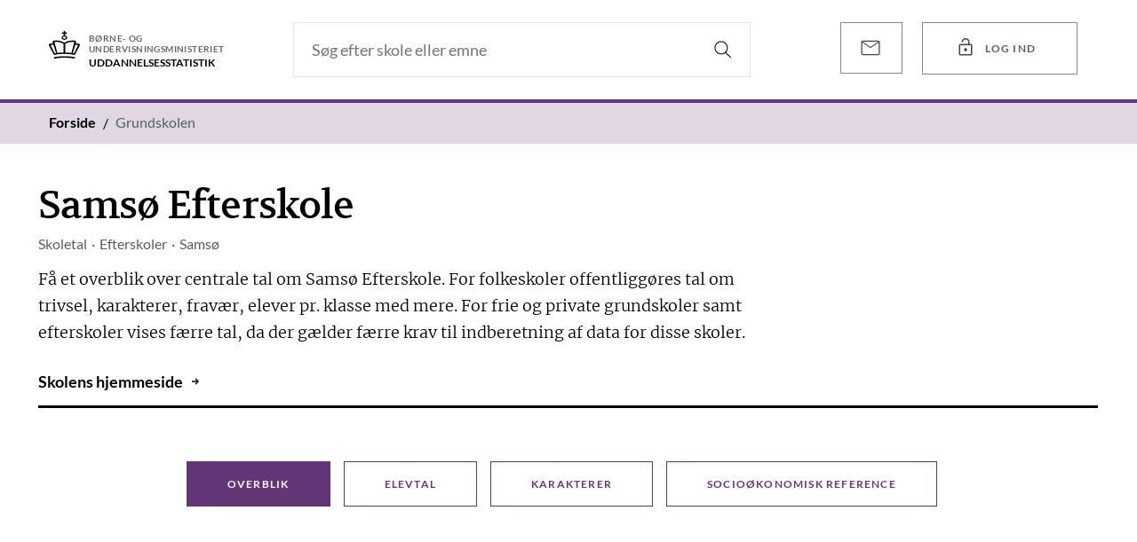

--- FILE ---
content_type: text/html; charset=utf-8
request_url: https://uddannelsesstatistik.dk/pages/institutions/741300.aspx/
body_size: 78137
content:

<!DOCTYPE html >
<html class="js no-touchevents cssanimations supports cssfilters flexbox flexboxlegacy csstransforms csstransforms3d csstransitions no-csshyphens softhyphens softhyphensfind" dir="ltr" lang="da-DK">
    <head>

        <!-- Metadata -->
        <meta http-equiv="Content-Type" content="text/html; charset=UTF-8" /><meta http-equiv="X-UA-Compatible" content="IE=10" /><meta http-equiv="cache-control" content="max-age=0" /><meta http-equiv="cache-control" content="no-cache" /><meta http-equiv="expires" content="0" /><meta http-equiv="expires" content="Tue, 01 Jan 1980 1:00:00 GMT" /><meta http-equiv="pragma" content="no-cache" /><meta name="HandheldFriendly" content="True" /><meta name="viewport" content="width=device-width, initial-scale=1" /><meta name="description" content="Uddannelsesstatistik på tværs af det danske uddannelsessystem fra grundskole til ph.d. og voksenuddannelser" /><meta property="og:title" content="Uddannelsesstatistik" /><meta name="og:description" content="Uddannelsesstatistik på tværs af det danske uddannelsessystem fra grundskole til ph.d. og voksenuddannelser" /><meta property="og:image" content="/_layouts/15/images/PortalV2/StilLogo.png" /><meta property="og:type" content="website" /><link rel="apple-touch-icon-precomposed" sizes="57x57" href="/_layouts/15/images/PortalV2/favicon/apple-touch-icon-57x57.png" /><link rel="apple-touch-icon-precomposed" sizes="114x114" href="/_layouts/15/images/PortalV2/favicon/apple-touch-icon-114x114.png" /><link rel="apple-touch-icon-precomposed" sizes="72x72" href="/_layouts/15/images/PortalV2/favicon/apple-touch-icon-72x72.png" /><link rel="apple-touch-icon-precomposed" sizes="60x60" href="/_layouts/15/images/PortalV2/favicon/apple-touch-icon-60x60.png" /><link rel="apple-touch-icon-precomposed" sizes="76x76" href="/_layouts/15/images/PortalV2/favicon/apple-touch-icon-76x76.png" /><link rel="icon" type="image/png" href="/_layouts/15/images/PortalV2/favicon/favicon-96x96.png" sizes="96x96" /><link rel="icon" type="image/png" href="/_layouts/15/images/PortalV2/favicon/favicon-32x32.png" sizes="32x32" /><link rel="icon" type="image/png" href="/_layouts/15/images/PortalV2/favicon/favicon-16x16.png" sizes="16x16" /><link rel="datasets" href="https://api.uddannelsesstatistik.dk/API/v1/sample" type="application/json" /><meta name="msapplication-TileColor" content="#FFFFFF" /><meta name="msapplication-square70x70logo" content="/_layouts/15/images/PortalV2/favicon/mstile-70x70.png" /><title>
	
	Statistik om Samsø Efterskole | Børne- og undervisningsministeriet

</title>

        <script id="CookieConsent" src="https://policy.app.cookieinformation.com/uc.js" data-culture="DA" type="text/javascript"></script>

        <!-- SharePoint Scripts and CSS -->
        <link rel="stylesheet" type="text/css" href="/Style%20Library/en-US/Themable/Core%20Styles/pagelayouts15.css"/>
<link rel="stylesheet" type="text/css" href="/_layouts/15/1033/styles/Themable/corev15.css?rev=VY%2BwyEmZ4VeBNMq6%2BgwRaA%3D%3DTAG0"/>
<link rel="stylesheet" type="text/css" href="/_layouts/15/PortalV2/css/bundle.min.css?ver=11"/>
<script type="text/javascript" src="/_layouts/15/1033/initstrings.js?rev=2WxjgxyM2qXGgY9r2nHW8A%3D%3DTAG0"></script>
<script type="text/javascript" src="/_layouts/15/init.js?rev=RHfoRxFuwXZ%2BOo2JABCoHA%3D%3DTAG0"></script>
<script type="text/javascript" src="/ScriptResource.axd?d=Z2ggkz7yYOTEeQaDr0CK5iq8QW9pVnBdsgxzn5j5JuBC4Xw-4_5GYPwzFNofjngpiGYwAMYwNss2e8nJwqswfyPaSTfDndufu7wrehXeb7gTCj4LeKPXeAbHExgY49F5mO6pnwoR4ddNJVkm65IxI3i0Zl_u465tJmcU_TR8eNsSv2VHb_XgoU9rzdLM2qe00&amp;t=32e5dfca"></script>
<script type="text/javascript" src="/_layouts/15/blank.js?rev=nBzPIm07cpYroIjvUHh4jw%3D%3DTAG0"></script>
<script type="text/javascript" src="/ScriptResource.axd?d=pepboNoUPkH0j8IzEI8fm0Qaj45qGmsX1D_xUQ4g06oV0rFIW11jigiT2xCPH3VXuoOn8igA1EsmPwCwxz37LHOOmDSAm4RXYnD29TQvyMJTWdSo1f7mx-xO2FZ2qfGAFexXQjJQdx0XbGzda0sGvtMC9af6K-iUUXgfGjRKvwOviBNKkNODCZLiQ7pruoFZ0&amp;t=32e5dfca"></script>
<script type="text/javascript">RegisterSod("require.js", "\u002f_layouts\u002f15\u002frequire.js?rev=4UhLIF\u00252FezOvmGnh\u00252Fs0LLpA\u00253D\u00253DTAG0");</script>
<script type="text/javascript">RegisterSod("strings.js", "\u002f_layouts\u002f15\u002f1033\u002fstrings.js?rev=k\u00252FSaOdWtcHDDvsb\u00252FUFykOA\u00253D\u00253DTAG0");</script>
<script type="text/javascript">RegisterSod("sp.res.resx", "\u002f_layouts\u002f15\u002f1033\u002fsp.res.js?rev=wAoMiKx7gNtLcYzRgm0ujg\u00253D\u00253DTAG0");</script>
<script type="text/javascript">RegisterSod("sp.runtime.js", "\u002f_layouts\u002f15\u002fsp.runtime.js?rev=QZuY9EfO812\u00252FHP6vKipQPQ\u00253D\u00253DTAG0");RegisterSodDep("sp.runtime.js", "sp.res.resx");</script>
<script type="text/javascript">RegisterSod("sp.js", "\u002f_layouts\u002f15\u002fsp.js?rev=IOhwsS2jiKK0lsxWx1LfFA\u00253D\u00253DTAG0");RegisterSodDep("sp.js", "sp.runtime.js");RegisterSodDep("sp.js", "sp.ui.dialog.js");RegisterSodDep("sp.js", "sp.res.resx");</script>
<script type="text/javascript">RegisterSod("sp.init.js", "\u002f_layouts\u002f15\u002fsp.init.js?rev=v7C9ZcXmEYuhjJNLnCo66A\u00253D\u00253DTAG0");</script>
<script type="text/javascript">RegisterSod("sp.ui.dialog.js", "\u002f_layouts\u002f15\u002fsp.ui.dialog.js?rev=QfcC7vHW7hXFYDxqmPkuwQ\u00253D\u00253DTAG0");RegisterSodDep("sp.ui.dialog.js", "sp.init.js");RegisterSodDep("sp.ui.dialog.js", "sp.res.resx");</script>
<script type="text/javascript">RegisterSod("core.js", "\u002f_layouts\u002f15\u002fcore.js?rev=9kCBQNkpbQYAoiVcZpdkJA\u00253D\u00253DTAG0");RegisterSodDep("core.js", "strings.js");</script>
<script type="text/javascript">RegisterSod("menu.js", "\u002f_layouts\u002f15\u002fmenu.js?rev=8L\u00252BIY1hT\u00252BbaFStnW1t8DHA\u00253D\u00253DTAG0");</script>
<script type="text/javascript">RegisterSod("mQuery.js", "\u002f_layouts\u002f15\u002fmquery.js?rev=G0XIYJI9ofOrcdJaLkhB7Q\u00253D\u00253DTAG0");</script>
<script type="text/javascript">RegisterSod("callout.js", "\u002f_layouts\u002f15\u002fcallout.js?rev=abeY2vrdWuf5SFGyZz0ZIA\u00253D\u00253DTAG0");RegisterSodDep("callout.js", "strings.js");RegisterSodDep("callout.js", "mQuery.js");RegisterSodDep("callout.js", "core.js");</script>
<script type="text/javascript">RegisterSod("sp.core.js", "\u002f_layouts\u002f15\u002fsp.core.js?rev=bOK\u00252Bug\u00252FpfAotn0K8lTrAmw\u00253D\u00253DTAG0");RegisterSodDep("sp.core.js", "strings.js");RegisterSodDep("sp.core.js", "sp.init.js");RegisterSodDep("sp.core.js", "core.js");</script>
<script type="text/javascript">RegisterSod("clienttemplates.js", "\u002f_layouts\u002f15\u002fclienttemplates.js?rev=oCuPrViEzAn0pDKB8CF8Zg\u00253D\u00253DTAG0");</script>
<script type="text/javascript">RegisterSod("sharing.js", "\u002f_layouts\u002f15\u002fsharing.js?rev=i\u00252BpkUadbMp0SRKzd7VVHng\u00253D\u00253DTAG0");RegisterSodDep("sharing.js", "strings.js");RegisterSodDep("sharing.js", "mQuery.js");RegisterSodDep("sharing.js", "clienttemplates.js");RegisterSodDep("sharing.js", "core.js");</script>
<script type="text/javascript">RegisterSod("suitelinks.js", "\u002f_layouts\u002f15\u002fsuitelinks.js?rev=xrG\u00252BRjaI5OPo7vtJxP\u00252B73A\u00253D\u00253DTAG0");RegisterSodDep("suitelinks.js", "strings.js");RegisterSodDep("suitelinks.js", "core.js");</script>
<script type="text/javascript">RegisterSod("userprofile", "\u002f_layouts\u002f15\u002fsp.userprofiles.js?rev=cx6U8sP\u00252ByP0OFLjk6ekyIg\u00253D\u00253DTAG0");RegisterSodDep("userprofile", "sp.runtime.js");</script>
<script type="text/javascript">RegisterSod("followingcommon.js", "\u002f_layouts\u002f15\u002ffollowingcommon.js?rev=5I9u4X\u00252BpRYuWUuY6Og2tLA\u00253D\u00253DTAG0");RegisterSodDep("followingcommon.js", "strings.js");RegisterSodDep("followingcommon.js", "sp.js");RegisterSodDep("followingcommon.js", "userprofile");RegisterSodDep("followingcommon.js", "core.js");RegisterSodDep("followingcommon.js", "mQuery.js");</script>
<script type="text/javascript">RegisterSod("profilebrowserscriptres.resx", "\u002f_layouts\u002f15\u002f1033\u002fprofilebrowserscriptres.js?rev=qwf69WaVc1mYlJLXqmZmVA\u00253D\u00253DTAG0");</script>
<script type="text/javascript">RegisterSod("sp.ui.mysitecommon.js", "\u002f_layouts\u002f15\u002fsp.ui.mysitecommon.js?rev=ex\u00252F9c\u00252BQRgevJOSeTAdF1EQ\u00253D\u00253DTAG0");RegisterSodDep("sp.ui.mysitecommon.js", "sp.init.js");RegisterSodDep("sp.ui.mysitecommon.js", "sp.runtime.js");RegisterSodDep("sp.ui.mysitecommon.js", "userprofile");RegisterSodDep("sp.ui.mysitecommon.js", "profilebrowserscriptres.resx");</script>
<script type="text/javascript">RegisterSod("browserScript", "\u002f_layouts\u002f15\u002fie55up.js?rev=FDfIxU6g4wVWGihfBF8EMQ\u00253D\u00253DTAG0");RegisterSodDep("browserScript", "strings.js");</script>
<script type="text/javascript">RegisterSod("inplview", "\u002f_layouts\u002f15\u002finplview.js?rev=DyKtSizIeG1Okf5xG3fnOw\u00253D\u00253DTAG0");RegisterSodDep("inplview", "strings.js");RegisterSodDep("inplview", "core.js");RegisterSodDep("inplview", "clienttemplates.js");RegisterSodDep("inplview", "sp.js");</script>
<link type="text/xml" rel="alternate" href="/_vti_bin/spsdisco.aspx" />
            
	
	

            <link rel="canonical" href="https://uddannelsesstatistik.dk/pages/institutions/741300.aspx/" />
            
            
        

        <!-- Custom Scripts and CSS -->
        
        <script type='text/javascript' src="/_layouts/15/PortalV2/js/head/head.js"></script>
        <script type='text/javascript' src="/_layouts/15/PortalV2/js/jQuery/jQuery.min.js?ver=1"></script>
        <script src="https://cdn.jsdelivr.net/npm/popper.js@1.12.9/dist/umd/popper.min.js" integrity="sha384-ApNbgh9B+Y1QKtv3Rn7W3mgPxhU9K/ScQsAP7hUibX39j7fakFPskvXusvfa0b4Q" crossorigin="anonymous"></script>
        <script src="https://cdn.jsdelivr.net/npm/bootstrap@4.0.0/dist/js/bootstrap.min.js" integrity="sha384-JZR6Spejh4U02d8jOt6vLEHfe/JQGiRRSQQxSfFWpi1MquVdAyjUar5+76PVCmYl" crossorigin="anonymous"></script>
    </head>
    <body class="theme-stil-stat" onhashchange="if (typeof(_spBodyOnHashChange) != 'undefined') _spBodyOnHashChange();">

        <div class="page-wrapper">

            <!-- Site Actions wheel -->
            

            <!-- Header -->
            <header class="site-header site-header--slim js--site-header" role="banner" aria-label="Top menu">

                <div class="w--wide">
                    <nav class="main-navigation main-navigation--slim main-navigation--mobile hide-on-med-and-up" aria-label="Top navigation">
                        <a class="button button--logo button--logo--compact" href="/">
                            <span class="print-icon">
                                <img src="/_layouts/15/images/PortalV2/crown.svg" alt="crown" height="40" width="40" alt="Logo"/>
                            </span>
                            <span class="icon">
                                <svg focusable="false" class="svg-icon svg-icon--crown">
                                    <use xmlns:xlink="http://www.w3.org/1999/xlink" xlink:href="/_layouts/15/images/PortalV2/symbols.svg#svg-crown"></use>
                                </svg>
                            </span>
                        </a>
                        <a class="button button--logo button--logo--compact" href="/Pages/Search.aspx">
                            <span class="icon">
                                <svg focusable="false" class="svg-icon svg-icon--crown">
                                    <use xmlns:xlink="http://www.w3.org/1999/xlink" xlink:href="/_layouts/15/images/PortalV2/symbols.svg#svg-search"></use>
                                </svg>
                            </span>
                        </a>
                    </nav>
                    <nav class="main-navigation main-navigation--slim hide-on-small-only" aria-label="Top navigation">

                        <a class="button button--logo button--logo--compact" href="/">
                            <span class="print-icon">
                                <img src="/_layouts/15/images/PortalV2/crown.svg" alt="crown" height="40" width="40" alt="Logo"/>
                            </span>
                            <span class="icon">
                                <svg focusable="false" class="svg-icon svg-icon--crown">
                                    <use xmlns:xlink="http://www.w3.org/1999/xlink" xlink:href="/_layouts/15/images/PortalV2/symbols.svg#svg-crown"></use>
                                </svg>
                            </span>
                            <span class="text">Børne- og<br />
                                Undervisningsministeriet</span>
                            <span class="subtext">Uddannelses&shy;statistik</span>
                        </a>

                    <div class="search-layer__inner" role="search">

                        <div class="form">
                            <div class="grid">
                                <div class="grid-item col--12 col-lg--7 col-sm--8 search_string" style="position: relative;">
                                    <input type="text" placeholder="Søg efter skole eller emne" tabindex="0" aria-label="Søg efter skole eller emne">

                                    <div class="type-ahead js--type-ahead">

                                        <div class="type-ahead__inner">
                                            <div class="type-ahead__group schools">
                                                <header class="type-ahead__group__header">
                                                    <span class="title">Skoler</span>
                                                    <span class="count"></span>
                                                </header>

                                                <ul class="type-ahead__group__list">
                                                </ul>

                                                <footer class="type-ahead__group__footer">
                                                    <a href="http://uvm-dev.projects.sorthvid.dk/prototype/_stilstat_index.html#">Vis alle skoler</a>
                                                </footer>
                                            </div>

                                            <div class="type-ahead__group highschools">
                                                <header class="type-ahead__group__header">
                                                    <span class="title">Gymnasiale uddannelser</span>
                                                    <span class="count"></span>
                                                </header>

                                                <ul class="type-ahead__group__list">
                                                </ul>

                                                <footer class="type-ahead__group__footer">
                                                    <a href="http://uvm-dev.projects.sorthvid.dk/prototype/_stilstat_index.html#">Vis alle skoler</a>
                                                </footer>
                                            </div>

                                            <div class="type-ahead__group topics">
                                                <header class="type-ahead__group__header">
                                                    <span class="title">Emner</span>
                                                    <span class="count"></span>
                                                </header>

                                                <ul class="type-ahead__group__list">
                                                </ul>

                                                <footer class="type-ahead__group__footer">
                                                    <a href="http://uvm-dev.projects.sorthvid.dk/prototype/_stilstat_index.html#">Vis alle emner</a>
                                                </footer>
                                            </div>

                                            <footer class="type-ahead__footer">
                                                <a class="button button--link has-icon rm-this-class rm-this-class-hide-default">
                                                    <span class="text">Vis alle resultater</span>
                                                    <span class="icon">
                                                        <svg class="svg-icon svg-icon--arrow-right">
                                                            <use xmlns:xlink="http://www.w3.org/1999/xlink" xlink:href="/_layouts/15/images/PortalV2/symbols.svg#svg-arrow-right"></use>
                                                        </svg>
                                                    </span>
                                                </a>
                                            </footer>
                                        </div>
                                    </div>

                                    <a class="button button--search" href="javascript:" tabindex="0" aria-label="Search">
                                        <span class="icon">
                                            <svg class="svg-icon svg-icon--search">
                                                <use xmlns:xlink="http://www.w3.org/1999/xlink" xlink:href="/_layouts/15/images/PortalV2/symbols.svg#svg-search"></use>
                                            </svg>
                                        </span>
                                    </a>
                                </div>
                                <div class="grid-item col--3 col-sm--4" style="position: relative;">
                                    <a class="button button--medium" href="/_layouts/15/News/NewsSubscribe.aspx" target="_blank" style="white-space: nowrap;width: 70px;padding: 0;padding-left: 19px;padding-top: 14px;padding-bottom: 11px;margin-left: 7px;" data-toggle="tooltip" data-placement="left" data-delay="500" title="Tilmeld dig vores nyhedsbrev">
                                        <span class="icon" style="position: relative;right: 10px;display: unset;">
                                            <svg xmlns="http://www.w3.org/2000/svg" height="28px" viewBox="0 -960 960 960" width="48px">
                                                <path xmlns="http://www.w3.org/2000/svg" d="M184.62-200q-27.62 0-46.12-18.5Q120-237 120-264.62v-430.76q0-27.62 18.5-46.12Q157-760 184.62-760h590.76q27.62 0 46.12 18.5Q840-723 840-695.38v430.76q0 27.62-18.5 46.12Q803-200 775.38-200H184.62ZM480-475.38 160-684.62v420q0 10.77 6.92 17.7 6.93 6.92 17.7 6.92h590.76q10.77 0 17.7-6.92 6.92-6.93 6.92-17.7v-420L480-475.38Zm0-44.62 307.69-200H172.31L480-520ZM160-684.62V-720v455.38q0 10.77 6.92 17.7 6.93 6.92 17.7 6.92H160v-444.62Z"></path>
                                            </svg>
                                        </span>
                                    </a>
                                    <div class="StilLoginButton" id="ctl00_StilLoginButton">
	<div class="login-buttons"><a  class="button  button--medium login-button" style="white-space: nowrap;width: 175px;position: absolute;left: 99px;top: 0px;" data-toggle="tooltip" data-delay="500" data-placement="left" title="Log ind for at få adgang til egne data"><span class="icon" style="position: relative;right: 10px;display: unset;"><svg xmlns="http://www.w3.org/2000/svg" height="24px" viewBox="0 -960 960 960" width="24px"><path d="M252.31-620H600v-80q0-50-35-85t-85-35q-50 0-85 35t-35 85h-60q0-74.92 52.54-127.46Q405.08-880 480-880q74.92 0 127.46 52.54Q660-774.92 660-700v80h47.69q29.92 0 51.12 21.19Q780-577.61 780-547.69v375.38q0 29.92-21.19 51.12Q737.61-100 707.69-100H252.31q-29.92 0-51.12-21.19Q180-142.39 180-172.31v-375.38q0-29.92 21.19-51.12Q222.39-620 252.31-620Zm0 460h455.38q5.39 0 8.85-3.46t3.46-8.85v-375.38q0-5.39-3.46-8.85t-8.85-3.46H252.31q-5.39 0-8.85 3.46t-3.46 8.85v375.38q0 5.39 3.46 8.85t8.85 3.46ZM480-290q29.15 0 49.58-20.42Q550-330.85 550-360t-20.42-49.58Q509.15-430 480-430t-49.58 20.42Q410-389.15 410-360t20.42 49.58Q450.85-290 480-290ZM240-160v-400 400Z"></path></svg></span><span class="text">Log ind</span></a><a href="https://uvm.uddannelsesstatistik.dk//pages/institutions/741300.aspx/" class="button  button--medium login-button" style="white-space: nowrap;width: 175px;position: absolute;left: 99px;top: 57px;" data-toggle="tooltip" data-delay="500" data-placement="left" title="Log ind med din BUVM bruger"><span class="icon" style="position: relative;right: 10px;display: unset;"><svg xmlns="http://www.w3.org/2000/svg" height="24px" viewBox="0 -960 960 960" width="24px"><path d="M252.31-100q-29.92 0-51.12-21.19Q180-142.39 180-172.31v-375.38q0-29.92 21.19-51.12Q222.39-620 252.31-620H300v-80q0-74.92 52.54-127.46Q405.08-880 480-880q74.92 0 127.46 52.54Q660-774.92 660-700v80h47.69q29.92 0 51.12 21.19Q780-577.61 780-547.69v375.38q0 29.92-21.19 51.12Q737.61-100 707.69-100H252.31Zm0-60h455.38q5.39 0 8.85-3.46t3.46-8.85v-375.38q0-5.39-3.46-8.85t-8.85-3.46H252.31q-5.39 0-8.85 3.46t-3.46 8.85v375.38q0 5.39 3.46 8.85t8.85 3.46ZM480-290q29.15 0 49.58-20.42Q550-330.85 550-360t-20.42-49.58Q509.15-430 480-430t-49.58 20.42Q410-389.15 410-360t20.42 49.58Q450.85-290 480-290ZM360-620h240v-80q0-50-35-85t-85-35q-50 0-85 35t-35 85v80ZM240-160v-400 400Z"></path></svg></span><span class="text">BUVM</span></a><a href="https://uni.uddannelsesstatistik.dk//pages/institutions/741300.aspx/" class="button  button--medium login-button" style="white-space: nowrap;width: 175px;position: absolute;left: 99px;top: 114px;" data-toggle="tooltip" data-delay="500" data-placement="left" title="Log ind med UniLogin"><span class="icon" style="position: relative;right: 10px;display: unset;"><svg xmlns="http://www.w3.org/2000/svg" height="24px" viewBox="0 -960 960 960" width="24px"><path d="M252.31-100q-29.92 0-51.12-21.19Q180-142.39 180-172.31v-375.38q0-29.92 21.19-51.12Q222.39-620 252.31-620H300v-80q0-74.92 52.54-127.46Q405.08-880 480-880q74.92 0 127.46 52.54Q660-774.92 660-700v80h47.69q29.92 0 51.12 21.19Q780-577.61 780-547.69v375.38q0 29.92-21.19 51.12Q737.61-100 707.69-100H252.31Zm0-60h455.38q5.39 0 8.85-3.46t3.46-8.85v-375.38q0-5.39-3.46-8.85t-8.85-3.46H252.31q-5.39 0-8.85 3.46t-3.46 8.85v375.38q0 5.39 3.46 8.85t8.85 3.46ZM480-290q29.15 0 49.58-20.42Q550-330.85 550-360t-20.42-49.58Q509.15-430 480-430t-49.58 20.42Q410-389.15 410-360t20.42 49.58Q450.85-290 480-290ZM360-620h240v-80q0-50-35-85t-85-35q-50 0-85 35t-35 85v80ZM240-160v-400 400Z"></path></svg></span><span class="text">Unilogin</span></a></div><script>
$(".login-button:first").on("click", function() {$(".login-buttons").toggleClass("open");});
$('[data-toggle="tooltip"]').tooltip();
$(document).click(function(e){if($(e.target).closest(".login-button").length == 0){$(".login-buttons").removeClass("open");}});</script>
<style>
.login-buttons .login-button:not(:first-child){display:none;}
.login-buttons.open .login-button:not(:first-child){display:block;clip-path: inset(0 -10px -10px -10px);}
.login-buttons.open .login-button{box-shadow: 0 4px 5px 0 rgba(0, 0, 0, .14), 0 1px 10px 0 rgba(0, 0, 0, .12), 0 2px 4px -1px rgba(0, 0, 0, .3);}
</style>

</div>
                                </div>
                            </div>
                            <div class="grid search-layer__toggles js--toggles is-active" style="display: none;">
                                <div class="grid-item col--6 col-md--3">
                                    <a class="button button--toggle js--toggle-button rm-this-class rm-this-class-hide-default" keyword="Grundskole">
                                        <span class="icon">
                                            <svg class="svg-icon svg-icon--nav-schoolbag">
                                                <use xmlns:xlink="http://www.w3.org/1999/xlink" xlink:href="/_layouts/15/images/PortalV2/symbols.svg#svg-nav-schoolbag"></use>
                                            </svg>
                                        </span>
                                        <span class="text">Grundskole</span>
                                    </a>
                                </div>
                                
                                <div class="grid-item col--6 col-md--3">
                                    <a class="button button--toggle js--toggle-button rm-this-class rm-this-class-hide-default" keyword="Forberedende uddannelse">
                                        <span class="icon">
                                            <svg class="svg-icon svg-icon--nav-crossarrows">
                                                <use xmlns:xlink="http://www.w3.org/1999/xlink" xlink:href="/_layouts/15/images/PortalV2/symbols.svg#svg-nav-crossarrows"></use>
                                            </svg>
                                        </span>
                                        <span class="text">Forberedende uddannelse</span>
                                    </a>
                                </div>
                                
                                <div class="grid-item col--6 col-md--3">
                                    <a class="button button--toggle js--toggle-button rm-this-class rm-this-class-hide-default" keyword="Gymnasiale Uddannelser">
                                        <span class="icon">
                                            <svg class="svg-icon svg-icon--nav-educationyoung">
                                                <use xmlns:xlink="http://www.w3.org/1999/xlink" xlink:href="/_layouts/15/images/PortalV2/symbols.svg#svg-nav-educationyoung"></use>
                                            </svg>
                                        </span>
                                        <span class="text">Gymnasiale udd.</span>
                                    </a>
                                </div>
                                <div class="grid-item col--6 col-md--3">
                                    <a class="button button--toggle js--toggle-button rm-this-class rm-this-class-hide-default" keyword="Erhvervsuddannelser">
                                        <span class="icon">
                                            <svg class="svg-icon svg-icon--nav-diploma">
                                                <use xmlns:xlink="http://www.w3.org/1999/xlink" xlink:href="/_layouts/15/images/PortalV2/symbols.svg#svg-nav-crossarrows"></use>
                                            </svg>
                                        </span>
                                        <span class="text">Erhvervsudd.</span>
                                    </a>
                                </div>
                                <div class="grid-item col--6 col-md--3">
                                    <a class="button button--toggle js--toggle-button rm-this-class rm-this-class-hide-default" keyword="Dagtilbud">
                                        <span class="icon">
                                            <svg class="svg-icon svg-icon--nav-blocks">
                                                <use xmlns:xlink="http://www.w3.org/1999/xlink" xlink:href="/_layouts/15/images/PortalV2/symbols.svg#svg-nav-blocks"></use>
                                            </svg>
                                        </span>
                                        <span class="text">Dagtilbud</span>
                                    </a>
                                </div>
                                <div class="grid-item col--6 col-md--3">
                                    <a class="button button--toggle js--toggle-button rm-this-class rm-this-class-hide-default" keyword="Voksen- og efteruddannelser">
                                        <span class="icon">
                                            <svg class="svg-icon svg-icon--nav-diploma">
                                                <use xmlns:xlink="http://www.w3.org/1999/xlink" xlink:href="/_layouts/15/images/PortalV2/symbols.svg#svg-nav-diploma"></use>
                                            </svg>
                                        </span>
                                        <span class="text">Voksen- og efterudd.</span>
                                    </a>
                                </div>
                            </div>

                        </div>
                    </div>

                    </nav>
                </div>
            </header>
            <div class="StilBreadCrumb" id="ctl00_StilBreadCrumb">
	<section class='deck deck--theme--dark' aria-label='Breadcrumb'><div class='w--wide'><div class='breadcrumbs breadcrumbs--crown'><ul><li><a class='button button--breadcrumb button--breadcrumb--emphasized' href='/'><span class='text'>Forside</span></a></li><li><a class='button button--breadcrumb' href='https://uddannelsesstatistik.dk/Pages/grundskolen.aspx'><span class='text'>Grundskolen</span></a></li></ul></div></div></section>
</div>

            <!-- Navigation -->
            <div class="deck search-layer js--search-layer search-layer--deck" style="padding: 1.25rem 0;" role="navigation" aria-label="Område navigation">
                <div class="w--normal">
                    <div class="entries-navigation__primary__content">
                <!-- begin: mainmenuitem-->
                    <a class="button button--entry js--primary-entry" href="/pages/dagtilbud.aspx" data-contentid="0" data-secondaryid="0" data-entryid="0" aria-expanded="false" role="button" aria-controls="entriesNavSecondary0Content0">
                        <span class="icon">
                            <svg focusable="false" class="svg-icon svg-icon--nav-blocks">
                                <use xmlns:xlink="http://www.w3.org/1999/xlink" xlink:href="/_layouts/15/images/PortalV2/symbols.svg#svg-nav-blocks"></use>
                            </svg>
                        </span>
                        <h4 id="primaryLabel0">Dagtilbud</h4>
                    </a>
                    <a class="button button--entry js--primary-entry" href="/pages/grundskolen.aspx" data-contentid="1" data-secondaryid="0" data-entryid="1" aria-expanded="false" role="button" aria-controls="entriesNavSecondary0Content1">
                        <span class="icon">
                            <svg focusable="false" class="svg-icon svg-icon--nav-schoolbag">
                                <use xmlns:xlink="http://www.w3.org/1999/xlink" xlink:href="/_layouts/15/images/PortalV2/symbols.svg#svg-nav-schoolbag"></use>
                            </svg>
                        </span>
                        <h4 id="primaryLabel1">Grundskole</h4>
                    </a>
                        
                    <a class="button button--entry js--primary-entry" href="/pages/fgu.aspx" data-contentid="1" data-secondaryid="0" data-entryid="1" aria-expanded="false" role="button" aria-controls="entriesNavSecondary0Content1">
                        <span class="icon">
                            <svg focusable="false" class="svg-icon svg-icon--nav-crossarrows">
                                <use xmlns:xlink="http://www.w3.org/1999/xlink" xlink:href="/_layouts/15/images/PortalV2/symbols.svg#svg-nav-crossarrows"></use>
                            </svg>
                        </span>
                        <h4 id="primaryLabel6">Forberedende uddannelse</h4>
                    </a>
                        
                    <a class="button button--entry js--primary-entry" href="/pages/gymnasialeudd.aspx" data-contentid="2" data-secondaryid="0" data-entryid="2" aria-expanded="false" role="button" aria-controls="entriesNavSecondary0Content2">
                        <span class="icon">
                            <svg focusable="false" class="svg-icon svg-icon--nav-educationyoung">
                                <use xmlns:xlink="http://www.w3.org/1999/xlink" xlink:href="/_layouts/15/images/PortalV2/symbols.svg#svg-nav-studentcap"></use>
                            </svg>
                        </span>
                        <h4 id="primaryLabel2">Gymnasiale uddannelser</h4>
                    </a>
                    <a class="button button--entry js--primary-entry" href="/pages/erhvervsudd.aspx" data-contentid="3" data-secondaryid="0" data-entryid="3" aria-expanded="false" role="button" aria-controls="entriesNavSecondary0Content3">
                        <span class="icon">
                            <svg focusable="false" class="svg-icon svg-icon--nav-diploma">
                                <use xmlns:xlink="http://www.w3.org/1999/xlink" xlink:href="/_layouts/15/images/PortalV2/symbols.svg#svg-nav-educationyoung"></use>
                            </svg>
                        </span>
                        <h4 id="primaryLabel3">Erhvervsuddannelser</h4>
                    </a>
                    <a class="button button--entry js--primary-entry" href="/pages/efterudd.aspx" data-contentid="4" data-secondaryid="0" data-entryid="4" aria-expanded="false" role="button" aria-controls="entriesNavSecondary0Content4">
                        <span class="icon">
                            <svg focusable="false" class="svg-icon svg-icon--nav-crossarrows">
                                <use xmlns:xlink="http://www.w3.org/1999/xlink" xlink:href="/_layouts/15/images/PortalV2/symbols.svg#svg-nav-diploma"></use>
                            </svg>
                        </span>
                        <h4 id="primaryLabel4">Voksen- og efteruddannelser</h4>
                    </a>
                <!-- end: mainmenuitem-->
            </div>
                </div>
            </div>

            <main>

                <!-- SharePoint ribbon -->
                
                
                <form method="post" action="./" onsubmit="javascript:return WebForm_OnSubmit();" id="aspnetForm">
<div class="aspNetHidden">
<input type="hidden" name="_wpcmWpid" id="_wpcmWpid" value="" />
<input type="hidden" name="wpcmVal" id="wpcmVal" value="" />
<input type="hidden" name="MSOWebPartPage_PostbackSource" id="MSOWebPartPage_PostbackSource" value="" />
<input type="hidden" name="MSOTlPn_SelectedWpId" id="MSOTlPn_SelectedWpId" value="" />
<input type="hidden" name="MSOTlPn_View" id="MSOTlPn_View" value="0" />
<input type="hidden" name="MSOTlPn_ShowSettings" id="MSOTlPn_ShowSettings" value="False" />
<input type="hidden" name="MSOGallery_SelectedLibrary" id="MSOGallery_SelectedLibrary" value="" />
<input type="hidden" name="MSOGallery_FilterString" id="MSOGallery_FilterString" value="" />
<input type="hidden" name="MSOTlPn_Button" id="MSOTlPn_Button" value="none" />
<input type="hidden" name="__EVENTTARGET" id="__EVENTTARGET" value="" />
<input type="hidden" name="__EVENTARGUMENT" id="__EVENTARGUMENT" value="" />
<input type="hidden" name="__REQUESTDIGEST" id="__REQUESTDIGEST" value="noDigest" />
<input type="hidden" name="MSOSPWebPartManager_DisplayModeName" id="MSOSPWebPartManager_DisplayModeName" value="Browse" />
<input type="hidden" name="MSOSPWebPartManager_ExitingDesignMode" id="MSOSPWebPartManager_ExitingDesignMode" value="false" />
<input type="hidden" name="MSOWebPartPage_Shared" id="MSOWebPartPage_Shared" value="" />
<input type="hidden" name="MSOLayout_LayoutChanges" id="MSOLayout_LayoutChanges" value="" />
<input type="hidden" name="MSOLayout_InDesignMode" id="MSOLayout_InDesignMode" value="" />
<input type="hidden" name="_wpSelected" id="_wpSelected" value="" />
<input type="hidden" name="_wzSelected" id="_wzSelected" value="" />
<input type="hidden" name="MSOSPWebPartManager_OldDisplayModeName" id="MSOSPWebPartManager_OldDisplayModeName" value="Browse" />
<input type="hidden" name="MSOSPWebPartManager_StartWebPartEditingName" id="MSOSPWebPartManager_StartWebPartEditingName" value="false" />
<input type="hidden" name="MSOSPWebPartManager_EndWebPartEditing" id="MSOSPWebPartManager_EndWebPartEditing" value="false" />
<input type="hidden" name="__VIEWSTATE" id="__VIEWSTATE" value="/[base64]/eG1sIHZlcnNpb249IjEuMCIgZW5jb2Rpbmc9InV0Zi0xNiI/[base64]/DuGtvbm9taXNrIFJlZmVyZW5jZSI6WyJbc3RpbF90YXJnaXRzaXRlMl0vVG91Y2hzZXJ2ZXIvZW1iZWQjI0dTX1NvY1JlZl9uZXc/[base64]/[base64]/eG1sIHZlcnNpb249IjEuMCIgZW5jb2Rpbmc9InV0Zi0xNiI/[base64]//XTUOmqxkVE=" />
</div>

<script type="text/javascript">
//<![CDATA[
var theForm = document.forms['aspnetForm'];
if (!theForm) {
    theForm = document.aspnetForm;
}
function __doPostBack(eventTarget, eventArgument) {
    if (!theForm.onsubmit || (theForm.onsubmit() != false)) {
        theForm.__EVENTTARGET.value = eventTarget;
        theForm.__EVENTARGUMENT.value = eventArgument;
        theForm.submit();
    }
}
//]]>
</script>


<script src="/WebResource.axd?d=XpvSYb_y8tAAjow1ZtwzR_fnGbn7Z9mOZsfLkFoAP0Haf-wWxzrudDRGdiqgLqXWFQPHb7mD6XADjsko8wVev572PDVEXJdSZcd4ragzdzc1&amp;t=638942282805310136" type="text/javascript"></script>


<script type="text/javascript">
//<![CDATA[
var MSOWebPartPageFormName = 'aspnetForm';
var g_presenceEnabled = false;
var g_wsaEnabled = false;

var g_correlationId = '3d4aefa1-7e0d-e043-149b-00080994b78c';
var g_wsaQoSEnabled = false;
var g_wsaQoSDataPoints = [];
var g_wsaRUMEnabled = false;
var g_wsaLCID = 1033;
var g_wsaListTemplateId = 850;
var g_wsaSiteTemplateId = 'BICENTERSITE#0';
var _fV4UI=true;var _spPageContextInfo = {webServerRelativeUrl: "\u002f", webAbsoluteUrl: "https:\u002f\u002fuddannelsesstatistik.dk", siteAbsoluteUrl: "https:\u002f\u002fuddannelsesstatistik.dk", serverRequestPath: "\u002fpages\u002finstitutions\u002f741300.aspx\u002f", layoutsUrl: "_layouts\u002f15", webTitle: "Uddannelsesstatistik", webTemplate: "3200", tenantAppVersion: "0", isAppWeb: false, Has2019Era: true, webLogoUrl: "_layouts\u002f15\u002fimages\u002fsiteicon.png", webLanguage: 1033, currentLanguage: 1033, currentUICultureName: "en-US", currentCultureName: "da-DK", clientServerTimeDelta: new Date("2026-01-21T21:30:06.5173950Z") - new Date(), updateFormDigestPageLoaded: new Date("2026-01-21T21:30:06.5173950Z"), siteClientTag: "7651$$16.0.5513.1001", crossDomainPhotosEnabled:false, webUIVersion:15, webPermMasks:{High:48,Low:196705},pageListId:"{9c2aa13c-252f-4aff-90b2-c4836ff9964d}",pageItemId:98755, pagePersonalizationScope:1, alertsEnabled:true, customMarkupInCalculatedFieldDisabled: true, siteServerRelativeUrl: "\u002f", allowSilverlightPrompt:'True', isSiteAdmin: false};var L_Menu_BaseUrl="";
var L_Menu_LCID="1033";
var L_Menu_SiteTheme="null";
document.onreadystatechange=fnRemoveAllStatus; function fnRemoveAllStatus(){removeAllStatus(true)};Flighting.ExpFeatures = [480215056,1880287568,1561350208,302071836,3212816,69472768,4194310,-2113396707,268502022,-872284160,1049232,-2147421952,65536,65536,2097472,917504,-2147474174,1372324107,67108882,0,0,-2147483648,2097152,0,0,32768,0,0,0,0,0,0,0,0,0,0,0,0,0,0,0,0,0,0,0,0,0,0,0,0,0,0,0,0,0,0,0,0,0,0,0,0,0,0,0,0,0,0,0,0,0,0,0,0,0,0,0,0,0,0,0,0,0,0,32768]; (function()
{
    if(typeof(window.SP) == "undefined") window.SP = {};
    if(typeof(window.SP.YammerSwitch) == "undefined") window.SP.YammerSwitch = {};

    var ysObj = window.SP.YammerSwitch;
    ysObj.IsEnabled = false;
    ysObj.TargetYammerHostName = "www.yammer.com";
} )(); var _spWebPartComponents = new Object();//]]>
</script>

<script src="/_layouts/15/blank.js?rev=nBzPIm07cpYroIjvUHh4jw%3D%3DTAG0" type="text/javascript"></script>
<script type="text/javascript">
//<![CDATA[
(function(){

        if (typeof(_spBodyOnLoadFunctions) === 'undefined' || _spBodyOnLoadFunctions === null) {
            return;
        }
        _spBodyOnLoadFunctions.push(function() {
            SP.SOD.executeFunc('core.js', 'FollowingDocument', function() { FollowingDocument(); });
        });
    })();(function(){

        if (typeof(_spBodyOnLoadFunctions) === 'undefined' || _spBodyOnLoadFunctions === null) {
            return;
        }
        _spBodyOnLoadFunctions.push(function() {
            SP.SOD.executeFunc('core.js', 'FollowingCallout', function() { FollowingCallout(); });
        });
    })();if (typeof(DeferWebFormInitCallback) == 'function') DeferWebFormInitCallback();function WebForm_OnSubmit() {
UpdateFormDigest('\u002f', 1440000);if (typeof(_spFormOnSubmitWrapper) != 'undefined') {return _spFormOnSubmitWrapper();} else {return true;};
return true;
}
//]]>
</script>

<div class="aspNetHidden">

	<input type="hidden" name="__VIEWSTATEGENERATOR" id="__VIEWSTATEGENERATOR" value="BAB98CB3" />
</div>
                    <script type="text/javascript">
//<![CDATA[
Sys.WebForms.PageRequestManager._initialize('ctl00$ScriptManager', 'aspnetForm', [], [], [], 0, 'ctl00');
//]]>
</script>

                    <span id="DeltaSPWebPartManager">
                        
                    </span>
                    <span id="AjaxDelta1">
                        <div id="ms-designer-ribbon" style="display: none;">
                            <div>
	
	<div id="s4-ribbonrow" style="visibility:hidden;display:none"></div>

</div>


                        </div>
                    </span>
                    

                    <!-- Main content area -->
                    <span id="DeltaPlaceHolderMain">
                        

    <!-- Title -->
		    

    <!-- 1x100% -->
    <div id="ctl00_PlaceHolderMain_StilPanel1" class="deck">
	<div id="ctl00_PlaceHolderMain_ctl00_PlaceHolderMain_StilPanel1InnerSection" class="w--wide">
		
        <div class="grid">
            <div class="ms-webpart-zone ms-fullWidth">
			<div id="MSOZoneCell_WebPartctl00_SPWebPartManager1_g_91e17a85_c54c_40cc_bb58_b2714fce9dc9" class="s4-wpcell-plain ms-webpartzone-cell ms-webpart-cell-vertical ms-fullWidth ">
				<div class="ms-webpart-chrome ms-webpart-chrome-vertical ms-webpart-chrome-fullWidth ">
					<div WebPartID="78b50ece-e7a5-46e4-b265-f12b5988865c" HasPers="false" id="WebPartctl00_SPWebPartManager1_g_91e17a85_c54c_40cc_bb58_b2714fce9dc9" width="100%" class="ms-WPBody noindex " allowDelete="false" allowExport="false" style="" ><div id="ctl00_SPWebPartManager1_g_91e17a85_c54c_40cc_bb58_b2714fce9dc9">
	<DIV class="ms-rte-embedcode ms-rte-embedwp"><?xml version="1.0" encoding="utf-16"?><header class="page-header hide-on-small-only "><h1>Samsø Efterskole</h1><span class="meta" style="margin-top: 0px;"><span class="tags"><div>Skoletal</div><div>Efterskoler</div><div>Samsø</div></span></span><p class="subheadline hide-on-small-only" style=" margin-bottom: 0.6rem;">
			Få et overblik over centrale tal om Samsø Efterskole. For folkeskoler offentliggøres tal om trivsel, karakterer, fravær, elever pr. klasse med mere. For frie og private grundskoler samt efterskoler vises færre tal, da der gælder færre krav til indberetning af data for disse skoler.
		</p><p style="padding: 15px 0;"><a href="http://www.samsoefterskole.dk" class="button button--subnav" target="_blank"><span class="headline"><span class="text">Skolens hjemmeside</span><span class="icon"><svg class="svg-icon svg-icon--arrow-right" xmlns="http://www.w3.org/2000/svg"><use xlink:href="/_layouts/15/images/PortalV2/symbols.svg#svg-arrow-right" xmlns:xlink="http://www.w3.org/1999/xlink" /></svg></span></span></a></p><script type="application/ld+json">
		{
		  "@context": "http://schema.org/",
		  "@type": "ElementarySchool",
		  "areaServed": "Samsø",
		  "name": "Samsø Efterskole",
		  "sameAs": "www.samsoefterskole.dk"
		}
		</script><script>
	var extraVariables = [[1, "Titel", "Samsø Efterskole"]];
</script></header></DIV>
</div><div class="ms-clear"></div></div>
				</div><div class="ms-PartSpacingVertical"></div>
			</div><div id="MSOZoneCell_WebPartctl00_SPWebPartManager1_g_53530ff6_5918_4da2_9ff0_899c9acefaf0" class="s4-wpcell-plain ms-webpartzone-cell ms-webpart-cell-vertical ms-fullWidth ">
				<div class="ms-webpart-chrome ms-webpart-chrome-vertical ms-webpart-chrome-fullWidth ">
					<div WebPartID="4d959d3e-efc4-40e5-b866-9681f9be4b31" HasPers="false" id="WebPartctl00_SPWebPartManager1_g_53530ff6_5918_4da2_9ff0_899c9acefaf0" width="100%" class="ms-WPBody noindex " allowDelete="false" allowExport="false" style="" ><div id="ctl00_SPWebPartManager1_g_53530ff6_5918_4da2_9ff0_899c9acefaf0">
	<DIV class="ms-rte-embedcode ms-rte-embedwp"><div class="dashboardbuttons"><!----></div>
<div class="frame"><!----></div><script type="text/javascript">
list={
   
      "Overblik":["https://dashboard.uddannelsesstatistik.dk/Touchserver/embed##GS_Overblik_LinkedServer?InstitutionNr=741300 ", '[{"MatomoID":2,"Metadata":"Grundskole"}]']
      
         ,
      
      "Elevtal":["https://dashboard.uddannelsesstatistik.dk/touchserver/Embed##GS_Elevtal?afdelingsnummer=741300", '[{"MatomoID":2,"Metadata":"Grundskole"}]']
      
         ,
      
      "Karakterer":["https://dashboard.uddannelsesstatistik.dk/TouchServer/Embed##GS_Karakterer?afdelingsnummer=741300", '[{"MatomoID":2,"Metadata":"Grundskole"}]']
      
         ,
      
      "Socioøkonomisk Reference":["https://dashboard.uddannelsesstatistik.dk/Touchserver/embed##GS_SocRef_new?AfdelingsNr=741300 ", '[{"MatomoID":2,"Metadata":"Grundskole"}]']
      
};

extraDimensions=[];



let param = ""
let searchParams = new URLSearchParams(window.location.search)
if(searchParams.has('dashboard'))
{
   param = searchParams.get('dashboard')
}

if(Object.keys(list).length > 0) {
	reportName = Object.keys(list)[0];
}
if(param) {
	reportName = param;
}
if(reportName) {
	extraVariables.push([2, "Rapport", reportName]);
}

$(function() {
   root = $(".dashboardbuttons");

   url = list[Object.keys(list)[0]][0]
   if(list[Object.keys(list)[0]][1])
	  extraDimensions = JSON.parse(list[Object.keys(list)[0]][1]);
   if(Object.keys(list).length > 1) {
      $.each(list, function(key, val){
         root.append(
            "<a class='button button--medium dashboardbutton " + 
            (param == key ? "active" : "") + 
            "' href='" + 
            (param == key ? "javascript:" : window.location.pathname + 
            "?dashboard=" + key) + 
            "'><span class='text'>" + key + "</span></a>");
         if(param == key) {
            url = val[0];
			if(val[1])
				extraDimensions = JSON.parse(val[1]);
		 }
      });
   }
   else
   {
      b = $(".dashboardbuttons");
      b.remove();
   }
   var x = {};
   $.each(extraDimensions, function(key, value) {x["dimension" + value["MatomoID"]] = value["Metadata"];});
   extraDimensions = x;

   if($(".dashboardbutton.active").length == 0) {
      $(".dashboardbutton").first().toggleClass("active")
   }

   $(".dashboardbutton").each(function(i,x){$(x).css("top", (i*50) + "px")});
   $(".dashboardbuttons").css("top", (-Math.min($( ".dashboardbutton" ).index( $(".dashboardbutton.active") ),3)*50) + "px");
   $(".dashboardbutton:not(.active)").toggleClass("hidden");
   $(".dashboardbutton.active").click(function() {$( ".dashboardbuttons" ).toggleClass("open"); return false;});

   if(Object.keys(list).length > 0) {
      url = url.replace("["+"stil_targitsite2"+"]", "https://dashboard.uddannelsesstatistik.dk");
      var url_idp = new URL(url);
      url_idp.searchParams.set('providerID', 'anonym');
      $($(".frame")[0]).append('<iframe src="' + url_idp.href + '" id="' + ("anonym" ?? "frame") + '" width="100%" height="500px"></iframe>');
   }

});

</script></DIV>
</div><div class="ms-clear"></div></div>
				</div><div class="ms-PartSpacingVertical"></div>
			</div><div id="MSOZoneCell_WebPartctl00_SPWebPartManager1_g_e8bb35e2_fd87_4784_888c_a93f81aab9f8" class="s4-wpcell-plain ms-webpartzone-cell ms-webpart-cell-vertical ms-fullWidth ">
				<div class="ms-webpart-chrome ms-webpart-chrome-vertical ms-webpart-chrome-fullWidth ">
					<div WebPartID="1514cfd4-fe4c-42d9-a1e2-c7b1dc7311c3" HasPers="false" id="WebPartctl00_SPWebPartManager1_g_e8bb35e2_fd87_4784_888c_a93f81aab9f8" width="100%" class="ms-WPBody noindex " allowDelete="false" allowExport="false" style="" ><div id="ctl00_SPWebPartManager1_g_e8bb35e2_fd87_4784_888c_a93f81aab9f8">
	<DIV class="ms-rte-embedcode ms-rte-embedwp"><br>
<script>
$(function(){
	let iframe = $(".frame iframe")[0];

	window.addEventListener('message', function(e) {
		let message = e.data;
		let height = iframe.clientWidth * message.height / message.width;
		window.scrollBy(0,Math.min(height - iframe.clientHeight,0));
		iframe.style.height = height + 'px';
	} , false);
});
</script></DIV>
</div><div class="ms-clear"></div></div>
				</div><div class="ms-PartSpacingVertical"></div>
			</div><div id="MSOZoneCell_WebPartctl00_SPWebPartManager1_g_6e235ef8_df80_4167_b716_d33f22861b0a" class="s4-wpcell-plain ms-webpartzone-cell ms-webpart-cell-vertical ms-fullWidth ">
				<div class="ms-webpart-chrome ms-webpart-chrome-vertical ms-webpart-chrome-fullWidth ">
					<div WebPartID="23fa8d75-6b98-4574-9f78-4a96b90d347e" HasPers="false" id="WebPartctl00_SPWebPartManager1_g_6e235ef8_df80_4167_b716_d33f22861b0a" width="100%" class="ms-WPBody noindex " allowDelete="false" allowExport="false" style="" ><div id="ctl00_SPWebPartManager1_g_6e235ef8_df80_4167_b716_d33f22861b0a">
	<DIV class="ms-rte-embedcode ms-rte-embedwp"><?xml version="1.0" encoding="utf-16"?><p class="hide-on-med-and-up" style="padding: 15px 0;"><a href="http://www.samsoefterskole.dk" class="button button--subnav" target="_blank"><span class="headline"><span class="text">Skolens hjemmeside</span><span class="icon"><svg class="svg-icon svg-icon--arrow-right" xmlns="http://www.w3.org/2000/svg"><use xlink:href="/_layouts/15/images/PortalV2/symbols.svg#svg-arrow-right" xmlns:xlink="http://www.w3.org/1999/xlink" /></svg></span></span></a></p></DIV>
</div><div class="ms-clear"></div></div>
				</div>
			</div>
		</div>
        </div>
    
	</div>
</div>

    <!-- 1x100% -->
    

    <!-- 1x100% -->
    

    <!-- 2x50% -->
    

    <!-- 1x33%, 1x66% -->
    

    <!-- 1x66%, 1x33% -->
    

    <!-- 4x25% -->
    

    <!-- 3x33% -->
    

    <!-- 1x50%, 2x25% -->
    

    <!-- 2x25%, 1x50% -->
    

    <!-- 1x100% -->
    

    <!-- 2x50% -->
    

    <!-- 1x33%, 1x66% -->
    

    <!-- 1x66%, 1x33% -->
    

    <!-- 3x33% -->
    

    <!-- 4x25% -->
    

    <!-- 3x33% -->
    

    <!-- 1x50%, 2x25% -->
    

    <!-- 2x25%, 1x50% -->
    

    <!-- 2x50% -->
    
    
    <!-- 1x100% -->
    

    <!-- 1x100% -->
    

<div style='display:none' id='hidZone'><menu class="ms-hide">
	<ie:menuitem id="MSOMenu_Help" iconsrc="/_layouts/15/images/HelpIcon.gif" onmenuclick="MSOWebPartPage_SetNewWindowLocation(MenuWebPart.getAttribute('helpLink'), MenuWebPart.getAttribute('helpMode'))" text="Help" type="option" style="display:none">

	</ie:menuitem>
</menu></div>
                    </span>


                    <div id="DeltaFormDigest">
	
                        
                            <script type="text/javascript">//<![CDATA[
        var formDigestElement = document.getElementsByName('__REQUESTDIGEST')[0];
        if (!((formDigestElement == null) || (formDigestElement.tagName.toLowerCase() != 'input') || (formDigestElement.type.toLowerCase() != 'hidden') ||
            (formDigestElement.value == null) || (formDigestElement.value.length <= 0)))
        {
            formDigestElement.value = '0x66FA49304E82CEC231E983E3315E51363EDF8F45C72AA7750F86A234DEBB673F68228D5E77649C9578D4F9B94504A2A6D2B7A560A86ECCF2E9F1AD19D4B48084,21 Jan 2026 21:30:06 -0000';_spPageContextInfo.updateFormDigestPageLoaded = new Date();
        }
        //]]>
        </script>
                        
                    
</div>
                

<script type="text/javascript">
//<![CDATA[
var _spFormDigestRefreshInterval = 1440000; IsSPSocialSwitchEnabled = function() { return true; };var _fV4UI = true;
function _RegisterWebPartPageCUI()
{
    var initInfo = {editable: false,isEditMode: false,allowWebPartAdder: false,listId: "{9c2aa13c-252f-4aff-90b2-c4836ff9964d}",itemId: 98755,recycleBinEnabled: true,enableMinorVersioning: true,enableModeration: false,forceCheckout: true,rootFolderUrl: "\u002fPages",itemPermissions:{High:48,Low:196705}};
    SP.Ribbon.WebPartComponent.registerWithPageManager(initInfo);
    var wpcomp = SP.Ribbon.WebPartComponent.get_instance();
    var hid;
    hid = document.getElementById("_wpSelected");
    if (hid != null)
    {
        var wpid = hid.value;
        if (wpid.length > 0)
        {
            var zc = document.getElementById(wpid);
            if (zc != null)
                wpcomp.selectWebPart(zc, false);
        }
    }
    hid = document.getElementById("_wzSelected");
    if (hid != null)
    {
        var wzid = hid.value;
        if (wzid.length > 0)
        {
            wpcomp.selectWebPartZone(null, wzid);
        }
    }
};
function __RegisterWebPartPageCUI() {
ExecuteOrDelayUntilScriptLoaded(_RegisterWebPartPageCUI, "sp.ribbon.js");}
_spBodyOnLoadFunctionNames.push("__RegisterWebPartPageCUI");var __wpmExportWarning='This Web Part Page has been personalized. As a result, one or more Web Part properties may contain confidential information. Make sure the properties contain information that is safe for others to read. After exporting this Web Part, view properties in the Web Part description file (.WebPart) by using a text editor such as Microsoft Notepad.';var __wpmCloseProviderWarning='You are about to close this Web Part.  It is currently providing data to other Web Parts, and these connections will be deleted if this Web Part is closed.  To close this Web Part, click OK.  To keep this Web Part, click Cancel.';var __wpmDeleteWarning='You are about to permanently delete this Web Part.  Are you sure you want to do this?  To delete this Web Part, click OK.  To keep this Web Part, click Cancel.';var g_clientIdDeltaPlaceHolderMain = "DeltaPlaceHolderMain";
var g_clientIdDeltaPlaceHolderUtilityContent = "DeltaPlaceHolderUtilityContent";
//]]>
</script>
</form>

            </main>

            <!-- Footer -->
            <footer class="site-footer">
                <div class="w--wide">

                    <div class="site-footer__top">
                        <div class="grid align-left">
                            <div class="grid-item col--12 col-sm-offset--1 col-sm--3">
                                <h6>Uddannelsesstatistik</h6>
                                <p>
                                    Styrelsen for It og Læring
                                <p/>
                                <p>
                                    Teglholmsgade 1
                                <p/>
                                <p>
                                    2450 København S
                                <p/>
                            </div>
                            <div class="grid-item col--12 col-sm-offset--1 col-sm--3">
                                <h6>Ministeriets sider</h6>
                                <p>
                                    <a class="button button--subnav" target="_blank" href="https://uvm.dk/">
                                        <span class="text">Børne- og Undervisningsministeriet</span>
                                    </a>
                                </p>
                                <p>
                                    <a class="button button--subnav" target="_blank" href="https://stil.dk/">
                                        <span class="text">Styrelsen for It og Læring</span>
                                    </a>
                                </p>
                                <p>
                                    <a class="button button--subnav" target="_blank" href="https://www.stukuvm.dk/">
                                        <span class="text">Styrelsen for Undervisning og Kvalitet</span>
                                    </a>
                                </p>
                                <p>
                                    <a class="button button--subnav" target="_blank" href="https://www.emu.dk/">
                                        <span class="text">EMU Danmarks Læringsportal</span>
                                    </a>
                                </p>
                                <p>
                                    <a class="button button--subnav" target="_blank" href="https://www.ug.dk/">
                                        <span class="text">Uddannelsesguiden</span>
                                    </a>
                                </p>
                                <p>
                                    <a class="button button--subnav" target="_blank" href="https://www.optagelse.dk/">
                                        <span class="text">Optagelse.dk</span>
                                    </a>
                                </p>
                            </div>
                            <div class="grid-item col--12 col-sm-offset--1 col-sm--3">
                            <h6>Hjælp</h6>
                            <p>
                                <a class="button button--subnav" target="_blank" href="/pages/Vejledning.aspx">
                                    <span class="text">Lær at bruge Uddannelsesstatistik</span>
                                </a>
                            </p>
                            <p>
                                <a class="button button--subnav" target="_blank" href="/pages/FAQ.aspx">
                                    <span class="text">Spørgsmål og svar</span>
                                </a>
                            </p>
                            <p>
                                <a class="button button--subnav" target="_blank" href="/pages/Kontakt.aspx">
                                    <span class="text">Skriv til os</span>
                                </a>
                            </p>
                            <p>
                                <a class="button button--subnav" target="_blank" href="/pages/Vejledning_dokumentation.aspx">
                                    <span class="text">Dokumentation</span>
                                </a>
                            </p>
                            <p>
                                <a class="button button--subnav" target="_blank" href="/_layouts/15/News/NewsSubscribe.aspx">
                                    <span class="text">Nyhedsbrev</span>
                                </a>
                            </p>
                            </div>
                        </div>
                    </div>
                    <div class="site-footer__bottom grid">
                        <div class="grid-item col--12 col-sm--9">
                            <ul class="site-footer__bottom--aux">
                                <li>
                                    <a class="button button--link" target="_blank" href="https://uvm.dk/ministeriet/kontakt/ministeriets-hjemmeside/persondatapolitik">
                                        <span class="text">Cookies</span>
                                    </a>
                                </li>
                                <li>
                                    <a class="button button--link" target="_blank" href="https://www.was.digst.dk/uddannelsesstatistik-dk">
                                        <span class="text">Tilgængelighedserklæring</span>
                                    </a>
                                </li>
                                <li>
                                    <a class="button button--link" target="_blank" href="https://www.stil.dk/om-styrelsen/kontakt">
                                        <span class="text">Kontakt</span>
                                    </a>
                                </li>
                                <li>
                                    <a class="button button--link" target="_blank" href="https://uvm.dk/aktuelt/abonner">
                                        <span class="text">Nyhedsbreve</span>
                                    </a>
                                </li>
                                <li>
                                    <a class="button button--link" target="_blank" href="https://www.regeringen.dk/">
                                        <span class="text">Regeringen.dk</span>
                                    </a>
                                </li>
                                <li>
                                    <a class="button button--link" target="_blank" href="https://uvm.dk/aktuelt">
                                        <span class="text">Aktuelt</span>
                                    </a>
                                </li>
                                <li>
                                    <a class="button button--link" href="https://api.uddannelsesstatistik.dk">
                                        <span class="text">API</span>
                                    </a>
                                </li>
                            </ul>
                        </div>
                        <div class="grid-item col--12 col-sm--3">
                            <ul class="site-footer__bottom--social">
                                <li>
                                    <a class="button button--icon" target="_blank" href="https://www.facebook.com/undervisningsministeriet/" aria-label="facebook">
                                        <span class="icon">
                                            <svg class="svg-icon svg-icon--social-facebook">
                                                <use xmlns:xlink="http://www.w3.org/1999/xlink" xlink:href="/_layouts/15/images/PortalV2/symbols.svg#svg-social-facebook"></use>
                                            </svg>
                                        </span>
                                    </a>
                                </li>
                                <li>
                                    <a class="button button--icon" target="_blank" href="https://x.com/UVM_dk" aria-label="x">
                                        <span class="icon">
                                            <svg class="svg-icon svg-icon--social-x">
                                                <use xmlns:xlink="http://www.w3.org/1999/xlink" xlink:href="/_layouts/15/images/PortalV2/symbols.svg#svg-social-x"></use>
                                            </svg>
                                        </span>
                                    </a>
                                </li>
                                <li>
                                    <a class="button button--icon" target="_blank" href="https://www.linkedin.com/company/børne-ogundervisningsministeriet/" aria-label="linkedin">
                                        <span class="icon">
                                            <svg class="svg-icon svg-icon--social-linkedin">
                                                <use xmlns:xlink="http://www.w3.org/1999/xlink" xlink:href="/_layouts/15/images/PortalV2/symbols.svg#svg-social-linkedin"></use>
                                            </svg>
                                        </span>
                                    </a>
                                </li>
                            </ul>
                        </div>
                    </div>
                </div>
            </footer>
        </div>
        <div id="survey" class="form survey hidden" role="banner" aria-label="Brugerundersøgelse">
            <span class="icon">
                <svg class="svg-icon svg-icon--close" style="fill: #535e63;">
                    <use xmlns:xlink="http://www.w3.org/1999/xlink" xlink:href="/_layouts/15/images/PortalV2/symbols.svg#svg-close"></use>
                </svg>
            </span>
            <div class="form__section">
                <h4 class="survey_title">No title</h4>
                <p class="survey_text"></p>
                <div class="form__section__inner" style="text-align: center;">
                    <a class="button button--large button--theme has-icon survey_start" href="#" style="margin: 10px;" target="_blank">
						<span class="text">Start</span>
						<span class="icon">
							<svg focusable="false" class="svg-icon svg-icon--arrow-right">
								<use xmlns:xlink="http://www.w3.org/1999/xlink" xlink:href="/_layouts/15/images/PortalV2/symbols.svg#svg-arrow-right"></use>
							</svg>
						</span>
					</a>
                    <a class="button button--medium has-icon survey_reject" href="#" style="margin: 10px;">
						<span class="text">Nej tak</span>
						<span class="icon">
							<svg focusable="false" class="svg-icon svg-icon--arrow-right">
								<use xmlns:xlink="http://www.w3.org/1999/xlink" xlink:href="/_layouts/15/images/PortalV2/symbols.svg#svg-arrow-right"></use>
							</svg>
						</span>
					</a>
                </div>
            </div>
        </div>
        <!-- Custom scripts -->
        <script>
            window.Sh = window.Sh || {};
            window.cookieProps = {
                name: 'uvm-cookie-consent',
                days: 365,
                domain: window.location.hostname
            };
			//window.nolog = true;
        </script>

        <script type="text/template" id="modalTemplate">
            <a class="button button--icon js--close-modal">
                <span class="icon">
                    <svg class="svg-icon svg-icon--close">
                        <use xmlns:xlink="http://www.w3.org/1999/xlink" xlink:href="/_layouts/15/images/PortalV2/symbols.svg#svg-close"></use>
                    </svg>
                </span>
            </a>
            <div class="modal__content">
            </div>
        </script>

        <script type='text/javascript' src="/_layouts/15/PortalV2/js/header.js?ver=4"></script>
        <script type='text/javascript' src="/_layouts/15/PortalV2/js/reportframe.js?ver=7"></script>
        <script type='text/javascript' src="/_layouts/15/PortalV2/js/reportlist.js?ver=4"></script>
        <script type='text/javascript' src="/_layouts/15/PortalV2/js/getBrowser.js?ver=3"></script>

        <script type="text/javascript">
            var customDimensions = $("<textarea/>").html("{&quot;dimension2&quot;: &quot;Grundskole&quot;, &quot;dimension3&quot;: &quot;Overblik, Karakterer, Elevtal: Bestand, Personale og Økonomi, Ansøgning til ungdomsuddannelse og 10. klasse&quot;, &quot;dimension4&quot;: &quot;Institution&quot;}").text();
            var customDimensionsJSON = customDimensions === "" ? {} : JSON.parse(customDimensions);
            if (typeof extraDimensions !== 'undefined' && extraDimensions) {
                customDimensionsJSON = $.extend(customDimensionsJSON, extraDimensions);
            }
            var customVariablesArray = typeof extraVariables !== 'undefined' && extraVariables ? extraVariables : [];
            var _paq = window._paq || [];
            /* tracker methods like "setCustomDimension" should be called before "trackPageView" */
			for (var prop in customDimensionsJSON) {
                _paq.push(['setCustomDimension', customDimensionId = parseInt(prop.replace("dimension", "")), customDimensionValue = customDimensionsJSON[prop]]);
			}
			customVariablesArray.forEach(function (val, i) {
                _paq.push(['setCustomVariable', val[0], val[1], val[2], 'page']);
            });
            _paq.push(['disableCookies']);
            _paq.push(['setCustomUrl', location.href.toLowerCase()]);
            _paq.push(['trackPageView']);
            _paq.push(['enableLinkTracking']);
            (function () {
                var u = "//matprod.stil.dk/";
                if (u) {
                    _paq.push(['setTrackerUrl', u + 'matomo.php']);
                    _paq.push(['setSiteId', '4']);
                    var d = document, g = d.createElement('script'), s = d.getElementsByTagName('script')[0];
                    g.type = 'text/javascript'; g.async = true; g.defer = true; g.src = u + 'matomo.js'; s.parentNode.insertBefore(g, s);
                }
            })();
        </script>

        <style>
            div.sg-b-p-m:empty {
                display: unset;
            }

            .coi-consent-banner__checkmark:empty,
            .coi-checkboxes .checkbox-toggle:empty,
            .coi-consent-banner__category-controls .ci-arrow:empty {
                display: block;
            }

            #Coi-Renew {
                min-width: unset;
            }
        </style>


        <!-- Excess SharePoint placeholders -->
        <span id="DeltaPlaceHolderUtilityContent">
            
        </span>
        
        
        
        
        
        
        
        
        
        
        
        
        
        
        
        
        
        
        
        
        
        
        
        
        
        
        
        
    </body>
</html>


--- FILE ---
content_type: application/javascript
request_url: https://uddannelsesstatistik.dk/_layouts/15/PortalV2/js/getBrowser.js?ver=3
body_size: 1640
content:
function createCookie(name, value, days) {
    var expires;

    if (days) {
        var date = new Date();
        date.setTime(date.getTime() + (days * 24 * 60 * 60 * 1000));
        expires = "; expires=" + date.toGMTString();
    } else {
        expires = "";
    }
    document.cookie = encodeURIComponent(name) + "=" + encodeURIComponent(value) + expires + "; path=/";
}

function readCookie(name) {
    var nameEQ = encodeURIComponent(name) + "=";
    var ca = document.cookie.split(';');
    for (var i = 0; i < ca.length; i++) {
        var c = ca[i];
        while (c.charAt(0) === ' ')
            c = c.substring(1, c.length);
        if (c.indexOf(nameEQ) === 0)
            return decodeURIComponent(c.substring(nameEQ.length, c.length));
    }
    return null;
}

function eraseCookie(name) {
    createCookie(name, "", -1);
}

function dismissBrowserWarning() {
    createCookie("DismissBrowserWarning", 1, 7);
    $(".browserNotSupported").hide();
}


(function ($) {

    //Extend jQuery with browser info
    $.extend({
        browser: function () {
            var ua = navigator.userAgent, tem,
                M = ua.match(/(opera|chrome|safari|firefox|msie|trident(?=\/))\/?\s*(\d+)/i) || [];
            if (/trident/i.test(M[1])) {
                tem = /\brv[ :]+(\d+)/g.exec(ua) || [];
                M[1] = "Internet Explorer";
                M[2] = tem[1];
            }
            if (M[1] === 'Chrome') {
                tem = ua.match(/\b(OPR|Edge)\/(\d+)/);
                if (tem != null) M[1] = tem.slice(1).join(' ').replace('OPR', 'Opera'); else M[1] = "Chrome";

            }
            M = M[2] ? [M[1], M[2]] : [navigator.appName, navigator.appVersion, '-?'];
            if ((tem = ua.match(/version\/(\d+)/i)) != null) M.splice(1, 1, tem[1]);

            var firefox = /firefox/.test(navigator.userAgent.toLowerCase()) && !/webkit    /.test(navigator.userAgent.toLowerCase());
            var webkit = /webkit/.test(navigator.userAgent.toLowerCase());
            var opera = /opera/.test(navigator.userAgent.toLowerCase());
            var msie = /edge/.test(navigator.userAgent.toLowerCase()) || /msie/.test(navigator.userAgent.toLowerCase()) || /msie (\d+\.\d+);/.test(navigator.userAgent.toLowerCase()) || /trident.*rv[ :]*(\d+\.\d+)/.test(navigator.userAgent.toLowerCase());
            var prefix = msie ? "" : (webkit ? '-webkit-' : (firefox ? '-moz-' : ''));

            return { name: M[0], version: M[1], firefox: firefox, opera: opera, msie: msie, chrome: webkit, prefix: prefix };
        }
    });
    jQuery.browser = $.browser();

    //Use browser info to generate warning box
    if (jQuery.browser.name == "MSIE" && jQuery.browser.version < 11 && readCookie("DismissBrowserWarning") != 1)
    {
        $("header.site-header").before('<div class="browserNotSupported"><div><div class="header">Vi understøtter ikke din browser</div><div class="message">Mange af funktionerne på Uddannelsesstatistik.dk vil du ikke kunne bruge med denne browser</div><a class="button button--small" href="/Pages/browser.aspx"><span class="text">Hjælp</span></a></div><a href="javascript:dismissBrowserWarning();" class="dismiss"><svg aria-hidden="true" focusable="false" data-prefix="far" data-icon="times" role="img" xmlns="http://www.w3.org/2000/svg" viewBox="0 0 320 512" class="" style="width: 12px; height: 16px;" title="X"><path fill="white" d="M207.6 256l107.72-107.72c6.23-6.23 6.23-16.34 0-22.58l-25.03-25.03c-6.23-6.23-16.34-6.23-22.58 0L160 208.4 52.28 100.68c-6.23-6.23-16.34-6.23-22.58 0L4.68 125.7c-6.23 6.23-6.23 16.34 0 22.58L112.4 256 4.68 363.72c-6.23 6.23-6.23 16.34 0 22.58l25.03 25.03c6.23 6.23 16.34 6.23 22.58 0L160 303.6l107.72 107.72c6.23 6.23 16.34 6.23 22.58 0l25.03-25.03c6.23-6.23 6.23-16.34 0-22.58L207.6 256z"></path ></svg ></a></div>');
        $("#DeltaSuiteBarRight").css("top", "55px");
    }

})(jQuery);

--- FILE ---
content_type: application/javascript
request_url: https://uddannelsesstatistik.dk/_layouts/15/PortalV2/js/reportlist.js?ver=4
body_size: 2319
content:
function createList(buttons, frame, sidetype, emne) {
	DoSearch(
		'STILCTEmne: ' + emne + ' ' + location.pathname.split("/").pop(),
		x => {
			if (x.length == 0) {
				return;
			}
			createList2(buttons, frame, sidetype, x[0].STILCTEmne, x[0].STILCTOmråde);
		},
		["STILCTEmne", "STILCTOmråde"]
	);
}

function createList2(buttons, frame, sidetype, emne, omraade, ekstra=null) {

	var searchString = "";
	if (sidetype)
		searchString += 'STILCTSideType: "' + sidetype + '" ';
	if (emne)
		searchString += 'STILCTEmne: "' + emne + '" ';
	if (omraade)
		searchString += 'STILCTOmråde: "' + omraade + '"';
	if (ekstra)
		searchString += ' ' + ekstra;
	DoSearch(
		searchString,
		x => {
			var list = {};
			$.each(
				x,
				function (key, val) {
					var path = val.StilCTReportPath;
					if (sidetype == 'excel') path = stil_url_xls + path;
					if (sidetype == 'dashboard' && (stil_targitsite2 ?? false)) path = path.replace("[stil_targitsite2]", stil_targitsite2);
					list[val.Filename.split(".")[0]] = [val.Title, path, val.STILCTMatomoCustomDimensions, val.STILCTSortering + "", val.STILCTLockIcon];
				}
			);
			window.x = x;
			window.list = list;
			setupButtons(buttons, frame, list, sidetype);
		},
		["STILCTMatomoCustomDimensions", "StilCTReportPath", "STILCTSortering", "STILCTLockIcon", "Filename"]
	);
}

function setupButtons(buttons, frame, list, sidetype) {
	console.log(list);
	var root = $(buttons);
	if (Object.keys(list).length == 0) {
		root.parent().hide();
		return;
	}

	let sorted_list = Object.fromEntries(Object.entries(list).map(([k, v]) => [v[3].padStart(4, '0') + '_' + k, v]).sort());
	let first_elem = sorted_list[Object.keys(sorted_list)[0]];
	let param = ""
	let searchParams = new URLSearchParams(window.location.search)
	if (searchParams.has(sidetype)) {
		param = searchParams.get(sidetype)
	}
	reportName = first_elem[0];
	if (param) {
		reportName = list[param][0];
	}
	if (reportName && extraVariables) {
		extraVariables.push([2, sidetype, reportName]);
	}

	url = first_elem[1]
	if (first_elem[2])
		extraDimensions = JSON.parse(first_elem[2]);
	if (Object.keys(list).length > 1) {
		$.each(
			sorted_list,
			function (key, val) {
				var _key = key.split('_');
				root.append(
					'<div class="button button--medium dashboardbutton' +
					(param == _key[1] ? " active" : "") +
					'" data-key="' + _key[1] +
					'" data-url="' + val[1] + '">' +
					(val[4] ? '<div data-toggle="tooltip" title="Denne rapport kræver login" class="lock"><svg xmlns="http://www.w3.org/2000/svg" height="24px" viewBox="0 -960 960 960" width="24px"><path d="M252.31-100q-29.92 0-51.12-21.19Q180-142.39 180-172.31v-375.38q0-29.92 21.19-51.12Q222.39-620 252.31-620H300v-80q0-74.92 52.54-127.46Q405.08-880 480-880q74.92 0 127.46 52.54Q660-774.92 660-700v80h47.69q29.92 0 51.12 21.19Q780-577.61 780-547.69v375.38q0 29.92-21.19 51.12Q737.61-100 707.69-100H252.31Zm0-60h455.38q5.39 0 8.85-3.46t3.46-8.85v-375.38q0-5.39-3.46-8.85t-8.85-3.46H252.31q-5.39 0-8.85 3.46t-3.46 8.85v375.38q0 5.39 3.46 8.85t8.85 3.46ZM480-290q29.15 0 49.58-20.42Q550-330.85 550-360t-20.42-49.58Q509.15-430 480-430t-49.58 20.42Q410-389.15 410-360t20.42 49.58Q450.85-290 480-290ZM360-620h240v-80q0-50-35-85t-85-35q-50 0-85 35t-35 85v80ZM240-160v-400 400Z"></path></svg></div>' : "") +
					'<span class="text">' + val[0] + '</span></div>');
				if (param == _key[1]) {
					url = val[1];
					$(function () { $('html, body').animate({ scrollTop: ($(frame).offset().top - 40) }, 'slow'); });
					if (val[2])
						extraDimensions = JSON.parse(val[2]);
				}
			});
	}
	else {
		root.remove();
	}
	var x = {};
	$.each(extraDimensions, function (key, value) { x["dimension" + value["MatomoID"]] = value["Metadata"]; });
	extraDimensions = x;

	if (root.find(".dashboardbutton.active").length == 0) {
		root.find(".dashboardbutton").first().toggleClass("active")
	}

	root.find(".dashboardbutton").each(function (i, x) { $(x).css("top", (i * 50) + "px") });
	$(root).css("top", (-Math.min($(".dashboardbutton").index(root.find(".dashboardbutton.active")), 3) * 50) + "px");
	root.find(".dashboardbutton:not(.active)").toggleClass("hidden");
	root.find(".dashboardbutton").click(function () {
		if (!$(this).hasClass("active")) {
			root.find(".dashboardbutton").removeClass("active").addClass("hidden");
			$(this).addClass("active").removeClass("hidden");
			root.parent().find("iframe").attr("src", $(this)[0].dataset["url"]);
			window.history.replaceState(null, null, window.location.pathname + "?" + sidetype + "=" + $(this)[0].dataset["key"]);
			root.find(".dashboardbutton.active").each(function (i, x) { $(x).css("top", "0px") });
			root.find(".dashboardbutton.hidden").each(function (i, x) { $(x).css("top", (50 + i * 50) + "px") });
			$(root).removeClass("open");
		} else {
			$(root).toggleClass("open");
		}

		return false;
	});
	root.find('[data-toggle="tooltip"]').tooltip();

	if (Object.keys(list).length > 0) {
		if (typeof stil_openid_idp != "undefined") {
			var url_idp = new URL(url, document.baseURI);
			url_idp.searchParams.set('providerID',stil_openid_idp);
			url = url_idp.href;
		}
		var iframe = $(frame).append('<div class="stil-report' + (sidetype == "dashboard" ? ' fixed-ratio' : '') + '" style="height:100%"><iframe src="' + url + '" id="' + (stil_openid_idp ?? "frame") + '" width="100%" style="display:none"></iframe>' + (sidetype == "excel" ? '<div class="report-box-hideelement"><!----><p /></div>' : "") + "</div>").find("iframe");
		wrapReports(frame + " .stil-report");
		if (sidetype == 'excel') {
			setTimeout(() => {
				var iframe = $('.excelframe iframe')[0];
				iframe.src = iframe.src;
			}, "1000");
		}

		iframe.on("load", function (x) {
			iframe.show();
		});
	}
}

--- FILE ---
content_type: application/javascript
request_url: https://uddannelsesstatistik.dk/_layouts/15/PortalV2/js/reportframe.js?ver=7
body_size: 1102
content:
function wrapReports(qry = ".stil-report") {
    var reports = $(qry).wrap("<div class='report-box'></div>").wrap("<div class='report-box-inner'></div>");
    reports.parent().parent().append("<div class='report-box-corner active' title='Maksimer rapporten'><svg style='fill: white' width='29' height='29' viewBox='0 0 24 24' xmlns='http://www.w3.org/2000/svg'><path fill='none' d='M0 0h24v24H0V0z' /><path d='M7 14H5v5h5v-2H7v-3zm-2-4h2V7h3V5H5v5zm12 7h-3v2h5v-5h-2v3zM14 5v2h3v3h2V5h-5z' /></svg></div>");
    reports.parent().parent().append("<div class='report-box-corner' title='Forlad maksimeret tilstand'><svg style='fill:white' width='29' height='29' viewBox='0 0 24 24' xmlns='http://www.w3.org/2000/svg'><path fill='none' d='M0 0h24v24H0V0z' /><path d='M5 16h3v3h2v-5H5v2zm3-8H5v2h5V5H8v3zm6 11h2v-3h3v-2h-5v5zm2-11V5h-2v5h5V8h-3z' /></svg></div>");
    reports.parent().parent().click(function () {
        if ($(this).find(".fixed-ratio").length > 0) {
            if ($(this).hasClass("maximized")) {
                unsetSize($(this).find(".report-box-inner"));
            }
            else {
                setSize($(this).find(".report-box-inner"), 9 / 16);
            }
        }
        $(this).toggleClass("maximized"); $(this).find(".report-box-corner").toggleClass("active");
    });
    if($('.report-box-hideelement').length == 0)
        $('<div class="report-box-hideelement">&nbsp;</div>').appendTo($('.ExcelIframe').parent());    reports.parent().parent().find(".info-box-corner").click(function () { $('.head_documentation').toggle(400); });
}

function setSize(target, ideal_ratio) {
    if (target.find(".fixed-ratio").length == 0) return;

    var width = $(window).width() - 80;
    var height = $(window).height() - 80;
    var ratio = height / width;
    if (ratio < ideal_ratio) {
        target.css("left", 40 + (width - height / ideal_ratio) / 2);
        target.css("right", 40 + (width - height / ideal_ratio) / 2);
        target.css("top", "40px");
        target.css("bottom", "40px");
        return;
    }
    if (ratio > ideal_ratio) {
        target.css("left", "40px");
        target.css("right", "40px");
        target.css("top", 40 + (height - width * ideal_ratio) / 2);
        target.css("bottom", 40 + (height - width * ideal_ratio) / 2);
        return;
    }
}

function unsetSize(target) {
    target.css("left", "");
    target.css("right", "");
    target.css("top", "");
    target.css("bottom", "");
}

$(function () {
    wrapReports();
    $(window).on("resize", function () {
        setSize($(".report-box.maximized .report-box-inner"), 9 / 16);
    });
});

--- FILE ---
content_type: application/javascript
request_url: https://uddannelsesstatistik.dk/_layouts/15/PortalV2/js/header.js?ver=4
body_size: 3575
content:
function DoSearch(qry, fn, props = null) {
    SP.SOD.executeFunc('sp.js', 'SP.ClientContext', function () { ClientContextReady(qry, fn, props) });

}

function ClientContextReady(qry, fn, props = null) {
    SP.SOD.executeFunc("SP.Search.js", "Microsoft.SharePoint.Client.Search.Query.KeywordQuery", function () { KeywordQueryReady(qry, fn, props) })
}

function KeywordQueryReady(qry, fn, props = null) {
    var clientContext = new SP.ClientContext();
    var contextSite = clientContext.get_site();
    var keywordQuery = new Microsoft.SharePoint.Client.Search.Query.KeywordQuery(clientContext);
    keywordQuery.set_queryText(qry);
    keywordQuery.set_trimDuplicates(false);
    var properties = keywordQuery.get_selectProperties();
    if (props != null) {
        props.forEach(function (elem) {
            properties.add(elem);
        });

    } else {
        properties.add('StilCTOmråde');
        properties.add('StilCTKommune');
    }
    var searchExecutor = new Microsoft.SharePoint.Client.Search.Query.SearchExecutor(clientContext);
    var results = searchExecutor.executeQuery(keywordQuery);
    clientContext.executeQueryAsync(function () { fn(results.m_value.ResultTables[0].ResultRows); });
}

function OmraadeSelected(omraade) {
    var qry = $(".search_pick_omraade .icon.is-active");
    return qry.length == 0 || qry.filter(".is-active[keyword='" + omraade + "']").length > 0;
}

function GetOmraadeQry(def = "") {
    var qry = $.map($(".search_pick_omraade .icon.is-active"), function (val, i) { return "Område:'" + $(val).attr('keyword') + "'"; }).join(" ");
    return qry !== "" ? qry : def;
}

function SearchSchools(qry, fn) {
    DoSearch("StilCTSideType:Institution Title:'*" + qry.trim() + "*' Område:'Grundskole'", fn);
    $(".type-ahead__group.schools footer a").prop("href", "/Pages/Search.aspx?k=*" + qry + "* SideType:Institution Område:'Grundskole'");
}

function SearchHighSchools(qry, fn) {
    DoSearch("StilCTSideType:Institution Title:'*" + qry.trim() + "*' NOT Område:'Grundskole'", fn);
    $(".type-ahead__group.highschools footer a").prop("href", "/Pages/Search.aspx?k=*" + qry + "* SideType:Institution NOT Område:'Grundskole'");
}

function SearchTopics(qry, fn) {
    DoSearch("StilCTSideType:Emne StilCTEmne:'*" + qry.trim() + "*' " + GetOmraadeQry(), fn);
    $(".type-ahead__group.topics footer a").prop("href", "/Pages/Search.aspx?k=*" + qry + "* SideType:Emne");
}

function PopulateSchools(results) {
    var ul = $(".type-ahead__group.schools ul");
    ul.empty();
    results.slice(0, 8).forEach(function (elem) {
        ul.append(
            "<li>" +
            "<a href='" + elem.Path + "'>" +
            "<span class='title'>" + elem.Title + "</span>" +
            "<span class='location'>" + (elem.StilCTKommune || "") + "</span>" +
            "</a>" +
            "</li>"
        );
    });
    $(".type-ahead__group.schools .count").text(results.length + " resultater");
}

function PopulateHighSchools(results) {
    var ul = $(".type-ahead__group.highschools ul");
    ul.empty();
    results.slice(0, 8).forEach(function (elem) {
        ul.append(
            "<li>" +
            "<a href='" + elem.Path + "'>" +
            "<span class='title'>" + elem.Title + "</span>" +
            "<span class='location'>" + (elem.StilCTKommune || "") + "</span>" +
            "</a>" +
            "</li>"
        );
    });
    $(".type-ahead__group.highschools .count").text(results.length + " resultater");
}

function PopulateTopics(results) {
    var ul = $(".type-ahead__group.topics ul");
    ul.empty();
    results.slice(0, 8).forEach(function (elem) {
        ul.append(
            "<li>" +
            "<a href='" + elem.Path + "'>" +
            "<span class='title'>" + elem.Title + "</span>" +
            "<span class='location'>" + (elem.StilCTOmråde || "") + "</span>" +
            "</a>" +
            "</li>"
        );
    });
    $(".type-ahead__group.topics .count").text(results.length + " resultater");
}



/*
$(".search-layer__inner INPUT").focus(function (event) {
    clearTimeout(this.searchlayertimeout);
    searchToggles = $(".search-layer__toggles");
    if (searchToggles.length > 0) {
        searchToggles.css('display', 'flex');
        setTimeout(function () {
            searchToggles.addClass('is-active');
        }.bind(this), 50);
    }
});

$(".search-layer__inner INPUT").focusout(function (event) {
    this.searchlayertimeout = setTimeout(function () {
        searchToggles = $(".search-layer__toggles");
        if (searchToggles.length > 0) {
            searchToggles.removeClass('is-active');
            setTimeout(function () {
                searchToggles.css('display', 'none');
            }.bind(this), 200);
        }
    }.bind(this), 5000);
});
*/

function keyUp(keycode) {
    var input = $(".search-layer__inner .search_string input");
    //    clearTimeout(input[0].searchlayertypetimeout);
    searchToggles = $(".type-ahead");

    $(".schools").toggle(OmraadeSelected("Grundskole"));
    $(".highschools").toggle(OmraadeSelected("Gymnasiale Uddannelser"));

    if (searchToggles.length == 0) {
        return;
    }

    var qry = input[0].value.trim();
    if (qry == "") {
        $(".button--search").prop("href", "javascript:");
        closeTypeAhead();
        return;
    } else {
        searchToggles.css('display', 'block');
        searchToggles.addClass('is-active');
    }
    switch (keycode) {

        case 38: // up
            var list = $('.type-ahead__group li a');
            var current = list.filter('a.active');
            if (current.length == 0)
                list.last().addClass('active');
            if (current.length == 1) {
                $(list[list.index(current) - 1]).addClass('active');
                current.removeClass('active');
            }
            break;

        case 40: // down
            var list = $('.type-ahead__group li a');
            var current = list.filter('a.active');
            if (current.length == 0)
                list.first().addClass('active');
            if (current.length == 1) {
                $(list[list.index(current) + 1]).addClass('active');
                current.removeClass('active');
            }
            break;

        case 13: // return
            var selected = $('.type-ahead__group li a.active');
            if (selected.length > 0)
                document.location.href = selected.prop("href");
            else
                document.location.href = "/Pages/Search.aspx?k=*" + qry + "* " + GetOmraadeQry();
            return;

        default:
            setTimeout(function () {
                $(".button--search").prop("href", "/Pages/Search.aspx?k=*" + qry + "* " + GetOmraadeQry());

                if (OmraadeSelected("Grundskole")) {
                    $(".schools").show();
                    SearchSchools(qry, PopulateSchools);
                }
                else
                    $(".schools").hide();

                if (OmraadeSelected("Gymnasiale Uddannelser")) {
                    $(".highschools").show();
                    SearchHighSchools(qry, PopulateHighSchools);
                }
                else
                    $(".highschools").hide();

                SearchTopics(qry, PopulateTopics);
                $(".type-ahead__footer a").prop("href", "/Pages/Search.aspx?k=*" + qry + "* " + GetOmraadeQry());

            }.bind(input[0]), 50);
    }
    /*    input[0].searchlayertypetimeout = setTimeout(function () {
            closeTypeAhead();
        }.bind(input[0]), 10000);
    */
}

function closeTypeAhead() {
    searchToggles = $(".type-ahead");
    if (searchToggles.length > 0) {
        searchToggles.removeClass('is-active');
        setTimeout(function () {
            searchToggles.css('display', 'none');
        }.bind(this), 200);
    }
}

function createCookie(name, value, days) {
    var expires;

    if (days) {
        var date = new Date();
        date.setTime(date.getTime() + (days * 24 * 60 * 60 * 1000));
        expires = "; expires=" + date.toGMTString();
    } else {
        expires = "";
    }
    document.cookie = encodeURIComponent(name) + "=" + encodeURIComponent(value) + expires + "; path=/";
}

function readCookie(name) {
    var nameEQ = encodeURIComponent(name) + "=";
    var ca = document.cookie.split(';');
    for (var i = 0; i < ca.length; i++) {
        var c = ca[i];
        while (c.charAt(0) === ' ')
            c = c.substring(1, c.length);
        if (c.indexOf(nameEQ) === 0)
            return decodeURIComponent(c.substring(nameEQ.length, c.length));
    }
    return null;
}

function eraseCookie(name) {
    createCookie(name, "", -1);
}

function loadMessage(elem) {
    if ((elem.length == 0 || readCookie("SurveyReject") == 1) && readCookie("StilNewsletterReject") != 1) {
        $('#newsletter_small').removeClass('hidden');
    } else if (elem.length > 0 && readCookie("SurveyReject") != 1) {
        $('#survey .survey_title').html(elem[0].Title);
        $('#survey .survey_text').html(elem[0].STILCTBeskrivelse);
        $('#survey .survey_start').prop("href", elem[0].STILCTSurveyLinkOWSTEXT);
        $('#survey').removeClass('hidden');
    } 
}

$(function () {
    $(".newsletter > .icon").click(function () {
        createCookie("StilNewsletterReject", 1, 180); $('.newsletter').addClass('hidden');
    });
    $('#newsletter_small .form__section').click(function (event) {
        $('.newsletter').toggleClass('hidden');
    });
    $('.newsletter > .icon').click(function (event) {
        $('.newsletter').addClass('hidden');
    });
    $('.newsletter #Submit').click(function (event) {
        if ($.trim($('.newsletter #Email_Address')[0].value) == "") {
            $('.newsletter #error_message').text("Indtast en e-mail adresse først");
            return false;
        }
        if ($(".newsletter input[type=checkbox]:checked").length == 0) {
            $('.newsletter #error_message').text("Vælg nogle emner først");
            return false;
        }
        createCookie("StilNewsletterReject", 1, 180);
    });
    $(".survey > .icon, .survey .survey_reject").click(function () {
        createCookie("SurveyReject", 1, 14); $('#survey').addClass('hidden');
    });
    $(".survey .survey_start").click(function () {
        createCookie("SurveyReject", 1, 30); $('#survey').addClass('hidden');
    });

    DoSearch(
        "ContentTypeID:0x01004A64E7DB59180D4790EF6A5DB6B88063* STILCTPublishDate<=TODAY  STILCTEndDate>=TODAY",
        function (x) { loadMessage(x); },
        ["STILCTBeskrivelse", "STILCTSurveyLinkOWSTEXT"]);
});


$(function () {
    RegisterSod('sp.search.js', '/_layouts/15/sp.search.js');

    $(".js--search-toggle").click(function (event) {
        if ($(".js--search-layer").hasClass('is-active'))
            $(".js--search-layer").removeClass('is-active');
        else
            $(".js--search-layer").addClass('is-active');
    });

    $(".search-layer__inner .search_string input").focus(function () {
        $(".search-layer__inner .search_string").addClass("is-active");
    }).focusout(function () {
        $(".search-layer__inner .search_string").removeClass("is-active");
    });

    $(".search-layer__inner .search_string input").keyup(function (event) {
        keyUp(event.keyCode || event.which);
    });


    $('.button--burger').click(function (event) {
        $('body').toggleClass('is-fixed');
        $('html').toggleClass('is-burger-mode');
        $('.main-navigation').toggleClass('is-active');
    });

    $('.search_pick_omraade').click(function (event) {
        $('.search_pick_omraade_drop').toggleClass('is-active');
    }).keydown(function (e) {
        var keycode = e.which;
        switch (keycode) {

            case 38: // up
                var list = $('.search_pick_omraade_drop .search_pick_omraade_row');
                var current = list.filter('div.active');
                if (current.length == 0)
                    list.last().addClass('active');
                if (current.length == 1) {
                    $(list[list.index(current) - 1]).addClass('active');
                    current.removeClass('active');
                }
                break;

            case 40: // down
                var list = $('.search_pick_omraade_drop .search_pick_omraade_row');
                var current = list.filter('div.active');
                if (current.length == 0)
                    list.first().addClass('active');
                if (current.length == 1) {
                    $(list[list.index(current) + 1]).addClass('active');
                    current.removeClass('active');
                }
                break;

            case 13: // return
                var element = $('.search_pick_omraade_drop .search_pick_omraade_row.active .search_pick_omraade_item input');
                if (element.length > 0) {
                    element.first().click();
                }
                else {
                    $(this).click();
                }
                break;

            default:
                return;
        }
        e.preventDefault();
        return false;
    });

    $('.search_pick_omraade_item input').click(function (event) {
        var attr = $(this).parent().attr("keyword");
        $(".search_pick_omraade .icon[keyword='" + attr + "']").toggleClass("is-active");
        if ($(".search_pick_omraade .icon.is-active").length == 0)
            $(".search_pick_omraade .text").show();
        else
            $(".search_pick_omraade .text").hide();
        keyUp('');
    });

    $('.search_pick_omraade_drop').parent().mouseleave(function (event) {
        $('.search_pick_omraade_drop').removeClass('is-active');
        if ($('.search_pick_omraade .is-active').length == 0) $(".search-layer__inner .search_pick").removeClass("is-active");
        else $(".search-layer__inner .search_pick").addClass("is-active");
    });

});

$(function () {

    $.ajax({
        type: "POST",
        async: true,
        url: "/_layouts/15/PortalV2/CheckAlerts.asmx/CheckAlertsOnPage",
        headers: {
            "accept": "application/json",
            "content-type": "application/json",
            "X-RequestDigest": $("#__REQUESTDIGEST").val()
        },
    }).always(function (data) {
        var result = [];
        if (data.statusText && data.statusText == "OK") {
            result = JSON.parse(data.responseText.replace("{\"d\":null}", ""));
        }
        else if (!data.statusText) {
            result = data;
        }
        try {
//            var result = JSON.parse(data.responseText.replace("{\"d\":null}", ""));
//            console.log(result);
            $(result).each(function (index, elem) {
                var titel = elem["titel"];
                var beskrivelse = elem["beskrivelse"];
                var link = elem["link"];
                var html = '<div class="card alert"><div class="card__text"><div class="w--wide"><span>' + titel + '</span>' + (beskrivelse != null ? beskrivelse : "") + '</div></div></div>';

                if (link != null)
                    html = '<a href="' + link + '">' + html + '</a>';
                $("body").prepend(html);
            });
        } catch (ex) {
            console.log(ex);
        }
    });
});
